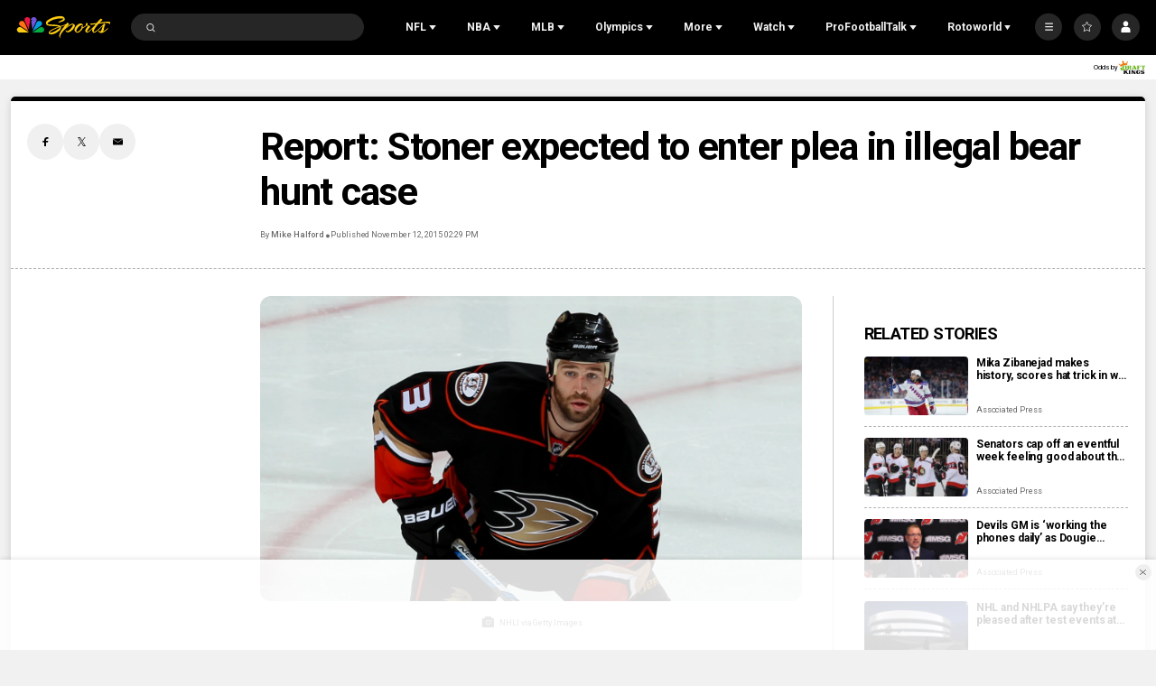

--- FILE ---
content_type: text/plain; charset=utf-8
request_url: https://widgets.media.sportradar.com/NBCUniversal/licensing
body_size: 10803
content:
U2FsdGVkX18zxRQh9RKKpK+P3DSlWSLUkrkMFldFwfOxL2RnjGPZd1ag1nFuUavq6uEpFfEZqEsatA8X/qool5Vqj0ocMbBldRsrKITIlW15oDhPY5KqsJU2+UDRdjtymz9WfxjjNKYlXb02iCP7faEdKtTLAbZLjOCG/TojBizSaOcaltxDf88KZCOTex/+Thfx22J5u/fCXYybmcbJhcJMevzPo3/6r5c5dJSYpK/4UJ+4sUC0wRjL9l5HBT3vDJBUKvqohewk44Oyr6qhVRaHFi/sDbh+p5HnRC3ALa8XMQhlEQaOp1yzXUMORNuLz6b5OXFi55c5jbArpGgyxW3uQGyb2hLGygXmDhex43pQ63URVLnPlXBk/zo/pPsVrj1Mc3KE/ukvLGi5vRxesT8te91KlFwIuyfJ6jDr9IYRMSdwztcRAmpwSzrq5+n5oh5KM04boKIehdls7p5c4/uCihQ0qwKV6UZnI2RhH1a0JwKFIRJcF28iyoFtM8khOFb2p/cLwttELLLrzMd1+5QTqSSqPDAZrO8jMP8FYStZZV83qsEawldIOfsCwHA3OZE66tuI2k3Y2lEa3lTFnrOUMLOcLHAzv5ijlmrKwEqyqYrxdwI/ZWdCIlk09JyWG7b2TyvKHxAqI3AR8Urd0ybM9l/PERJGay+wDFAQz+AtdCwkkQk+RdNM/JFFoZAuTJ8wWA68ReS/q0jo2h2KBcadEgvI9qY9X8MXWFHNhUL8+X+r1Dpa0Ds2j/u19Xn5l1Xth4mnlpHkprMOoXB4iImDaZKcMVxWacr73f7jGwZfcUQ3E17ElSNNIMtS/cfveMqbz2vuB0UwyaIWV/yEkiSQQBveK2uYP87514m4nhRN6bNLqNpp00BiSd1k+KEduRWxUOh8eGNYBVtr3qYRL+QQPSp/hzb/MLAEQD36cUZestlnozMTCqoGWEL6CUryy8hyh/YIG2DurfeFIbcY3H5wqzwP2XTADA4kol8zLB8uL+SUeT0drDkbo3i/ivIQ4VEoKKmyZFl37eI+H2pIC/[base64]/a9PGGXtGh1bU8XBa6b4gTcut6o09w8v0mc+i1V0dhGgMLqCsd2vmH7TrmoqF8e3N30K6NK5MBMicbe+Pk+6UJtsKT9q8KXs2+ESbduBFl8YO5Gz68b240KiPMkJ2Mb/fppmZ/6IGDd1/TLb8U6uoMcuP+hDPKrK7kehNb31wp93qFWYs2TobUDZqV7MaKK+myDVcqRfCyiHbz/X1OMtY0VXzBBUAqsUHeSo/ajXMUDySuT0YAS7M7QwY98W4V0StPB2R6PU8J8XAJOd1bWxW52dHro+vfUVYhxqWOE6SSZUSQhZ6A7QUKyFhR/mZ/6tPlwctHepOvQTkB1NqrlH3rksD9MOLrZqh39r2nhqUZvb8qIdC3iFlJRv8zlHw8hEKAHIQcMSYVP3tg4SZ3yypRi7sUsPvXJlI1NyJ31R4e9R+HHw/4FtFUQQyGhIxMnmqU38OY3KF/[base64]/4go8fvjOXc2i0vR9BrJyhDCr6P1faixhmZxcA+xQMOgumji78i3GJMqaLn8Vv/1fDqE7o40FngP4hNWCHJJKYJZa/[base64]/kb7BIZ7fPCM3E1OWgBqzjnxkx8x9H7udv9b/uN9WolJlmyZP17iJzEKVMKVW/pZso3UAKh+ILSHGGDFD1P0E5W5bYcmsYp+WY7bEwzadb2aVDeqQ8gHmZWwrju2K87hoAfMtbX4t/EP6JGWlNKviaXThWQQL4/zJXmiGpMT+FTqYvdFUAmV3PMe7Uv+m51o2sSreVkQok9o9LJpnOey1ue6CtmJpV3VfdjyBls81wUp9KJGfApmpDPGDSz7JrsOokv2ch1itQ/XpKvEOJVK4NkQyrCrN0VqL9JMw/Msl3ueyqR1jOUHqNCnvMeyWo9pIoCi471jh59hORfjEgmuwJ9xFXa9KcLUS++pF5vFthnc6zWd3MFEzZSc3bCp0pKHdxyADf/68Nr+GX5UDbmI8AGbP6JCKo9aV+36JnnSvVqMZdwEfgLGAs/+W0l/cPItinAD+cHnO6WhsTnqX8lu4+XyIF+JwT5mZQdMzYQ/[base64]/Ge63Li8PLZAcb2fVRxN2RnB9qT09H/T2mhXN64Jz/otzWDAzu37Gfw7dnt8W9+UtY1VuVxBgxuOJENggMThjSc3/Isx1x8SRyPkld90l8eBHNjyo5RX+DZaGRlunXRfsdJ+iR/sDQAoAuMoxefZ+FiKH8Y1PrNGUREX+ux2VdnEUKqqXGDiezeYsN5XRfnr3B9Q6A37f3fZmYlrvFpI3t+yvi0DNPmQ/olNWLH/[base64]/H1OcesHn6Ll19oHqx+sv9SXY4eVLENfDzQuNtHEii30VKltR/nRcLa7RGsCq1kreGe2f+5fBR/jvxAMMKTcgTCtO9D2gU3p7lI72e9bepZQAGYr8NhaqeYp8PtUev1IQ8bO+tloUAQubk8s8pyUhUuF44GsITF4rbx/1MgBZJhWpUC60dNeB0AwvVDhGSFaDR+jc0xM38u/xsvFaW4BnPEXebyVFnaMkOamoD/kBTYNIj1+NQHGQe8upo76lTy2gyq1djquXg+f9m1nbgPJPOI3irlsg6cLLnShXOI0t2BUTxsKBtSpKsTdUa1nIrSj4DyNwLMmt4zDJxf1drMiz0ZspQmzBGkS2AcKVax+2aRb77c/V5/n2M+PCyxAsGG4CKisP6Q1kVpVv2f8Cm1iX5gWLhWnm3ZUrBdhlW/NFwgA2cioqq8IoRtdAvOzYkt4ExEmkujnUEuteEhNy0ARUJN2sHsVcHEqrf79cucBgL6RMEIR/VbEchJzYjlyxnZMasVQLsMSSvrytItsTEwxDE8ndYudLdQT620obbrHGL1Ipv3dvA84LrxIh2dD68vOyeSMieQEBe/DM0ReDryNUqx5uvpFM4PEbE8XCm3wUlPOxqkyZ9hdzsV97AxGUlbp982h46XrfdZ7jE4mPaJsWgQsrSrrGLGdjFbrmprYxxSWfbu+ff+m8XQM10l6o9HbNH9v3lxbofOhwr0+4nlb2YPH26N/JC6vkvr13G74OJVpGZ79Ig3Zz5FAK2/+UGEtH+5it5OMjmjrZ2XyvtQjWA71kcLjYiWVJE5Ep2Btunxh9jT4vov0zIjBlZmMX/WFEvq/ke1zUDGO6nm38AF1zSYr5KIsI8MaC6dcmWtTL6rnS8CSp5QvbSF12H62mzSiv0sWhaKmi4BZVRmSZzNYiZ999ADQRqOvBtyeSPd6on7ueNEbdL2TDygZgeRcitpocOogeO2qIZagPUexs8XgllCIun/1TRTWcw1iPJxK613Z4XzzAcsJeIIER/oprySjrsu37Ut0sPwyKgLciquAa2d0LwZO319y2rKD642IqKTdGKHRicht+gQ8Fy0h9rZovUExOiJ72UGoVR0XTyBKGok/YrX8K89z2JvBef7IeE0M7HFBrIDx9HmNOEl0UfzJXG+lp49eNV9kwZyHqSb2AGRV7pFJ9B9enpZ2U5eFHCMTaYCvY/+U/6iBFHDPk0neIH3B57yszUuO6c90RGqcZDHfNDWO8+/0t/FY4MdUDwXrr8M2U/7WOAK2ZlC3reaf4tMXX+cTMHhiiSDkKCxWc1YPFSwlgKYsmMViX3NXAuKmrbvUvS4t8ReseJTpR4pK6NNuEsTmk0nxUoKe9zxK2TsvnDlS9oAi1up3R1+yJAhPP6sNSBfu14hcCS25uyL2vyssb1HP3ttxxg5FOeTsO37jDouEQ8++OlTHML+24SQLc4AEhtpA9/j/lR57mXiClMT2ilnXIetKUNNG6aylxzXsyBahNNmfnXxDVSWtOwJ/RgkR58Hr5Hg4kBn6GGNKZR/aqXL26tMV43taXAUBnL9KNa7sWDTZYw0Q6wfIWF9B2mwic95f9ZWLekWs9RLMb8WtQ8imjjBeG9Mil8QjAS86iH+EU+csQrkCi+YZj5WGGH3WVB+mnmB7q8gy6gVWIDCT8NaltkgQGx/CAfX/bvXLPgd59vQpzoeOOtpRt6t2OmXX4ezN4LzvKKmojoLsZGUNP8Wr2QQkf8eQpoy7Z+6VSelJMOk2tV1m0Urd0rUK8iJWucARivnGEU3b1GJxl0orcUdv71aeVHzlXUfSqGyY31s8ufghiPBTrnQMQ84B8uqFTSEG/pol+Py+NgaHajYobf1vPq6JLx/m98wYD33kf5jAVVSQpkMLXEiZRzgj8yZ905IsUnnp5vz4wYDKHPkNiD/3YyujxcxZDkfoOQEWD7pnCLcvemFWbrr9WcrM4YkIAhZREiOBFfgASJZXLW2gQXaOQ19KIHEGvqY1fA/p3SeM4+yU4LovCgJS7NVTdHvnqlyZmYgi6tWKrPhTOTTPmPTC6Xj+vCrflsNwwb+5oCYF6+QXQWAIWMV0tn8hWh1XeOcK0kr9a08aNAJK3lTrlAW3J+IslDHf3k1Ql3ISZ6UCmcCSIWw9VDdIGnd2T7oql7UlHiVM4lPOnRlDY7vvY0KTyI/[base64]/P+/rDJlkJFy4mQs/G8bt7koWARzaATLYI3J14hHIIdXp6BRApYfeyohonDQO5n9CYgxf2Gjn0mJrlMUoy8olR4IYe/zg55q4bCoQljUP5Iv7uQmc0CCPmecwAsDK6E5bdIt+14ygK9SZrUUP5uE0MiJ56yEAkKmwV4PM3gi9om1wGyzmnPlkxSlya+IoEalPV5XElOCo7YtQ1nwq3eO+zwF1e9QKxWyzo/BeQqXP9pa9kry4knOFV2Z+OVnXlMOXiRVujbwd/YCSCGUKcmgqx3pjyn5/tOyznqxS+oOfX5nrS3tqg3QZo4vrJ4Od88L1dZgXFoKxWITn/[base64]/+95PaLN/tvHS4u9ywpveXJiQgoz2MdAP7Dhp4flpJLZa80fmC762N6O3CEjqTbQ0em12Q1BSqtWQrsJnOU+iplOEnSLkHaf+cIf4uFy9woWR4xWPxsvwVV9C/07lH2bAYZsG+tqYNsxP2rsUMv6pib0YzXWClcjJcZBZe9Hd2p3ccPHbKQ4wVwreGpiUFxtbZRN+sFSTYlBR1SyQW+Bl1rmMrtJHeGAqveE0UcHprw8H9FdiK6PO+shCzpXnu/J0TgStK1LQ/as7mjol3GjBQcKOPEVhhY9jLfDeU80Oy+xeWxDOg1BHvm2EPMau4CGb2B1xX2+vMWd1j7keaCJCRCYrQMXOrdCPew04Ib4KdW+kAgbvCcBT6vc37fLU+zixcBNvbstrljAQB5D3s2yzmcTIicedcw7kW+H0BDAinX3qbe9EmqmeD3BoJ1QAZKTziJYfuV1nxXPqwFu/hSYPMwTXLbe4ehDp8Nb3OvtnK5nD8JMQFkmyF/OiA3HWiAmrrep3LDjvILtPCiT58KfelNu+6pMFE07tfqOyfhzUc2bEd9ev/8KUGJzw1q3qJ1kPbEIVytv77tqqM3a1vULrBg7k6MrThZTPAmjKslD1IAkz2rGz/9YacJsHCX0w7O+7nqIzkQnfrycEEXy41JpIAaJcfIKbHrv3MJujv1BKqe75F7Jq5Iy2LBe6vfmakZ9X+9Zv+9Iu8Q08aLDWOdbqhI0Gi3awpepynZIMH0vriyS/BdKrvVqvtPFg7Z62AZ2GRHzu+Wmv5Ai73IkiIknxYZP8wB3XrHNbJJsbIAgk4bfXkc+IWDAa7IE1rwheSkLGjSt8NNk0kdsPweHXEtIpfi0jU9kkXajIm6Gx202KKjOm6IIUGtGu+6vgNjdfx0TtmS2oAvjmRRuC03rSScMDgwZnmIPBbUPI742xsaMcmUEy/x67VHT5NZRY857mviD7nW/zOviqK6oiiMx79v64cVzSTRXJEXa+dw6OqjO2c5ycQPPbRTnLRa9fRWnQoz3Pi1wI37hDIkKepxNVkJDkuH3504RB0Xv55BBSqXDgkJRMct5zR8bfYvu7f4qmNPkJHsWPKKBtHqoBbtK9Z3mMIoAVFfteVKwVBUOjStdRlVCmLDtucHoMEtBDkrWKgwTM7/Q07zzz1h7tGilkdlBzjYv4yDB7xFyfcAI6c7KxV7NMaCnw5q8xg6k08LvTgdCnaSQSybuVxMga+ew7JmLM/3o7DEmmgHEtI9DCXpLP3KR7BfBj/njhSr7ESbOdV87d/CTxSuU4d7G2HXSGvMStXQc8MdV/KFDZORTlQKd+sI4HGw5eirnhhuaRHg7xZ8sI+Th8ywqsvHaYN3fZXeSMwlHl8PuEpLvWWYK5xoR/8yJpVDusnih7JyO5ht8SqFIdIFO8oW/Y9VQRJWQO2ueq7tU2rNXlLBuBR2dOiYq3ylHtfDKIiwmqmTv5GUWSgYKsjJ0fY2GiWN3L31KcIkxtbsPQMI1qbITFCyBiMej/AOnDqKRqaRHSCQHk3JZGtiLEjvGSWHZ8ITu5mNXq3sZQPf0+cGA4Dw8Iw3+xuD4H+p7IsY5PDlABZumsDYpvQF79OtX+Yua08pRjI32/8OehosUEA/a+1iQmnUDN3lTPkSycfxDTehByYovFkvavjvl+g+nQwGmSpSakzSs6S7UjjK7Rn4Tryw2LDHMGS2IuaXr2YmFlPOPAkwPy1l/snPvTd3k7eKHAEkCtR3sUNY/3Pe0tTg0BMGEBUUB8Y0nKSHKwJLKL17/3VKF+OL1toaNHaFDinlcwyuS++7pU8NjUzkfOmcUxQkgi9rwb3Acj6QNLfu8a3SZ8fIvU3NmTr/zFvHLae30l3pLPARZVJSXFThwlsT3wkBGiQ1UV/WYZRkeTbfijkeuszSRDYu/tb/XldZV9pRek7Ixvy34HgHkDeQOzGYdd4jtq4gU39wlbMSjBwO8sqHBd/Z2/DdV+S/qHp7gHbyFdnRYh72qv3Yy/8AszYrhSQWoXvXVqATSjRACI9eRnzBBLtEbKzJ15ULP+2mqxrHTaYblJHQimY2s7BXs9rX+7WM72ikVXA3gDH5h3cIy0hFA37CQuALfLLiVUlMCFb+B58AeMwb/4kLW9yd4mVrBylr5DhSlEmRWN1AQwjrNuFMk+oLYDOux/NJ2MXedAwNh+fsgR+7M4x9F2G8/Gz3HIuqmBUUEHav2EuVSyv/IkwSCZLr+tXB77Ftu1nAAlCYpEmDQqQdYkl5va9t2ZvweCzavG3qM8D0RthPl3BfgSZ/9vDN3GCljzSYFHpCR0Ru5Z4lCrBOWLu03Pu1F70SEflMJ/qTLd+8uDRZRx/XVsJEtWJmySyAcDpfUUeaH3+sqP7+QHLDB66moha/[base64]/vhDU80ITB6oCKvYZXMbWn3Zmi/dGpUpnhTY0QrUJU/N5gqHRJZZhsmTuXW4SMF+vPZY58R4IpQVf9jnAv+T0lrg5BgWIuxoGHKIDqI6JZbUs4HuVP+cNpBVYuRcBOzk30Y67XSdA3LXx4r5Ne/CwhsfegIZNuT0EA9fSl2/xn4ALSzRCT6LvFN6DvYPQ/K+hnOQbgizIP83fo9f4K1nfWAUb5jJrf39FJBcdzMpx4mwE4y0sXnjESyrba5s5mcMbYSsLuRRniFrZWPOin+JRGB9dSYMHyb26s6vSiktxboULJArewJX5DkynsPLoL23lDKg/E5n9MBoYkPPS01o8s6MvIZtWwC6NfNhfIrZO6cIB1lTL2N+Wcu2C4X6Q2d+NkJuA7JkQ9dB0Bn3JeuynKXynVfFViTyfXaPGQgjPCD7hpw6P9jwo8NRt/3QBQEFym0wARz2FzJeGLMZp4XYqKDBS/L/nF29RBlhc4W7Ohi1+eQHbc6i+4bpf069MP/GDKy8V6Nju56j6rl04kOonOl9kASAsTaoIbehvtq7u17aneMer9on2cIr0DjSRRO75ulzbyyT29Ekyn5e9G4+QzuY3ZZvr5K9d2L8hdkTLisrPc8Fc3Mt4aGt8oRUcewGTzIxIDO07dyV8oi2bryryH5eJ0Gv5zDxRmyspCknhdqpKY+ZDM8/0Nw4REcgL5BJnqCjD9Mbodl85cKX1IOJ/lDtzbZel1TXHJace3uyJSFavt7i6NaEEP9jzqpeEb2BuJbq0rkMCGEVidYs8cR+CEOl/QtIdYKI2b1t3rZ6nxbSKkpvNJroBEdHW5TbE3s9WaR5HIXgdQjI+13a4r+U2vTi4gxT5PIvaLcTVK1Bk2SnLyzQQ6MpxotdzWx4rx1vMTpDPEN96EPIR1lvxRkm+mwnicYCSYlRhkqVI4L2UkRd30/c8AbcM1J/n6795BSVOp5VytCmcdasDI/5KY9ccEhRGaKpSSYG+z0zLbScM33/1k4TNxOirD37cee+kpTOw3lK167MJ4vETbgvsxqNgZUJXdmpT6PYMIeCwRsFwOYNRM0S2fVluDRf7CxHW6b9BQ+36HcK+vwUFP0M3FrBBaENH/T9K1wOUjH+V0g34Mp91SKc7kcggeG2JIQLZY5/H7kDdVZAdrYXS+wjqe6HYNPRRjI8KESpkGd8fmaT6yIeRSNpITL8IKfFwNDyGj0SJqFg3xlyWQt4a95vL0zSazwgCjKVYzk2ixQQMyesuEi6Xra/2UbdqHpgdPckoHFjrwTRjY55kGCPsbkTwNoyZLvNEQB3sQ+mJKwwAxYzXhDUkSX1sg9VWv00DdVeibYf5eZbV5bEOwev5yVZE331LutewWtq/st0oU3KsUi+2OFocX/XMUhilhR9G/X7Fm+X3MEa0NuMfddOddwH7266SdG2dCOoCn3pT6xx8jZOvnfHFddn+L3qVqeiVaHS0u/[base64]/3Tc+dzTfTilBm2EexEy7tAk0j4zSzRLuGHuxxVGr3Zsfi0hKIUDRMEO7Kvf2RfFnCfKW9TyuKJD55ZAUVx2uWzJh8Z1h+Si9p8kv8VAHm9zrkQ8ez7U+YWKxJqsI2y9lYrUag8BmgDfiqzDM32/VE4jV4eUIF2eAMuE383Skf8+6Zd//HUIru7sQM64j3MVbF6anNxmun1Bo4QEfRZ2I2Y1+1AZeU0LyUD6x5mNpCAR6rOgpnzrSP3zcsctF5FolGAmq2FtVi4GTAVvLiggSl2P0RwimbqNv6scFYPr83IU5QzJyCo/vx6odzf6p0Yx6y17qhqxDejqDsQTEiosfNAVxbYPGKgAso6Gmcawzn+GLZVudocgJCCLza/OoC1w0wMRwKiJ4zplsOf4yTmXMCYieXkj8zzT3kN/Th9Eninb98y5pcZZMao8ZyepEba1FHqB+pqYRtZnnikHHAj9s5/LtFwf5oRVhRv51KXHrlOIRCRAbGnwtaPsUS04T6uIpBdkuGOB97VSECpEX2Q/esnL8owSrCJy7UyBicpRrfWVhJAwoL6J77ILLBKrtuqFjey1Zob/7BB7tQUEgJvm4O5nYJCxcoZ0zW0CKJnA55x1TMG05bMjf3VoUL4/Zxnre7SOIhbiOV2VKaQwBlm6YCN0Pfngw6+Cejpn1KLMdL16asO6AdgAJhGTXIzAdboMs5Xh8NqtzckbxtU9+BuO5zhkdbhTAfyAEuCQJJH6uMQKAej+EAzb6BO3RXeWEB8cu/DvsLBmQ/7hk4bB3uUYl7YqdJjKf5lB/pdF8LllicesunWlmGU7EBoLqQY/eeZI1biHoFNYbY0g65qtab/v/8m+22626MbeDK1lxs1HYoadzlfQwksiOMkHuSSel8PDwJpbZGT7IqKlvtdwrkdH8PZkSZqSgS6uuHPfBGw7A+50/zHY+9hb5eoNgu0syoZ2Jm8JiDurwALzFg04YGRFxgVOu4VOd+UCNXn2N4Uos4gXyScyW90daZT3zoqnrHSFpe78v5RT7VKjaRJjXuqT5nYFMaidvYZ5V4zj2hYSaD3oCpjFUBlQZV2PE7B9AiPtiHSMVG98+gMM5km9pGnDKHA7UGqP9PjdbS0hLyldxl96LCbjU/YT8auiRpv+c5pm+P3f0TBlZv+1bZp4CTieb8RQEho2ydSsoestyZ64x77mtmQ2qB0EClWrEiTmgFZqWE3lEduewU3BEGs/cH1+jZ7nkjmpC+A0URGL+hEhuxwAZJ4Snyc3zz9NBvDPDmW+rNQUDY9cYbN++y9WgkaQnVGBIir92D90LtVl/W/I9oOMBHWi4w/lY5R6auWGqX/LnTtlc12IANPc1R8tUBtgMYop8Ga5eYala3Gwl54RIPd26QKD0Zqmsukrt6JvyU/iiVVeHQ68c0NJYmRAcAp5iVyiHJsfPADBxi7Mbb6h/ylzqWP7aDVKe+98Je8PmeST3XMAzoAxIK4/[base64]/nVtl9pbwuQYnQPUY2v3EChscLfETGSUefkhqpx6LnAlaOLLJS9VMbM47nyVVj5E2rtMx2h15APb2VkQnF4YDSY2nF0xe0FcjnJV67v10MuJa2z02n8g62kwXw0rf8jlKaoIr6jVGt0xz0nfld7/W0ice2UVRFdkz5aRXNaj9lOShMjWFjNQGLF4fGx5SFK3czVzUZA4mN/bBMqg66hDuJZ6ZO1JtsYP17AovQlgtUWNEKvmWRho8N9ScMQyvqYffWaUJPOsf6uL0MriU0J7sgZDw1/X+FyCRFC/Skr+yiiTJWYwaZHbdcxNDK2cfHQbjAJ6RxuVEqLYi8vJQ/FuS1yi2LPHq8HQBbXDBdk+glkeQumDivT9TB92b/XMZ+RoLM2Iy5WEbGRFFDdjQ7mqJ1uW+O9Ew22XvXH9sY7a3RyveFVb1FuL2wAEqhCjz/PTzv+t+0NFQCm9zsnEbbeUOp5FF2QtENlRpAVlhiMV3CwKldv7I5rXCjy82W0/6zikzLK2gzlmrAS2ZOQNAkjvGEed4/Oh82z7yzvmA6H1iVtJHa8swTJDIw/d/ZUkkoSC5xG9QV7VeEDLuFtgtVz/ztxqU0uUWFctV+BA/cV2pr/ZAWvr7V8mPPSg+TgQFktVcJwDcW5rOuChW0R6Zj2IBBSoClshI4xXdY1hV9QZtcU5APnPiHMOqJNNAMvABECvObeY9XXmULGI6pN8U62VTonL0hfMOxgqdL2HPXI2qWIr1+idcoQDmUJNtIcHcQwXYD4OaVPPjknA/W5yALp4++wrWadYufJWWtiS91121q6LE5P4FrCWibkP0Ssb2/aXWrP3F7cuivbIb0SY5cv3PzlbMt3/TmX6osGHJwoS7pcuSnA97ANh/706jMiGO08/nMIhkHWMpU/v/lXiogPWT81EQTNE2HSnVOM9H+je/yWy6KLCZmMr9La1CacaudQOiYGPY5bAAB5VpPY9bQxKLqMQK1bggRni+Nc97cYx2wTzE8K3zVHPqlldtI+bmy6H19rTX//Pu5/YFJ/PdgU9N9/SunVGiCy+MMd2/46x7gxohjr7lk21o6pL7V52JVTENxn42+uAJwsyfW/DbvGiSjNH4VD++sgI96E0SExWwmGd2JOb9X1KjNMDsJcWcwOsmz3g9SvBi/5nkleprwazWz5eSfYxmcclXN0rz/DHQig4cUBFMHahnpRH1Xvm6dvVNsjT3qMFjRE1aU8wIIaZBaMbvjBxIGz1A1lS3G6TsK/I6LdS8uZ32Bv1LV6eC0dtnhcu3e/[base64]/toMXWUbGCswdp9naNSJ8KV/3bKYtpA85oykZ30oI0qlv9C+BIWC3jOSemHwvYpm4TDXMB4822M/0WQCWJNzwnsXWRpYohldURqY49FYeAri4yvc6owmPzYsQnx1Z/yAXx/a9sLNNfqfKeP7uVpqWGjVN9rHolOqw1ueKpFwgSZRNfOG181dh+faVQEBFJdfqnu9LeAqnb5nnZfFrcykD09hGnysb9boe4t5uy2A+LW0/pIQJ/Est9zLdjpf9WjlJAoDYx203KPpi8oZSRQdpJoIrUj6JgIlbVG7Y6pqyi/DcE=